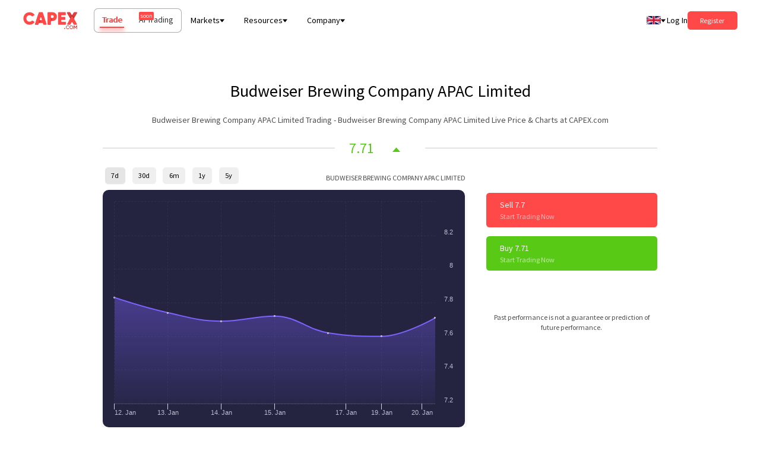

--- FILE ---
content_type: image/svg+xml
request_url: https://cdn.capex.com/uploads/app_store_icon_4ec28b302e/app_store_icon_4ec28b302e.svg
body_size: 2718
content:
<?xml version="1.0" encoding="utf-8"?>
<!-- Generator: Adobe Illustrator 27.0.1, SVG Export Plug-In . SVG Version: 6.00 Build 0)  -->
<svg version="1.1" id="Layer_1" xmlns="http://www.w3.org/2000/svg" xmlns:xlink="http://www.w3.org/1999/xlink" x="0px" y="0px"
	 viewBox="0 0 135 40" style="enable-background:new 0 0 135 40;" xml:space="preserve">
<style type="text/css">
	.st0{fill:#F6F6F6;}
	.st1{fill:#424242;}
</style>
<g>
	<path class="st0" d="M130.2,40H4.73C2.12,40,0,37.87,0,35.27V4.73C0,2.12,2.12,0,4.73,0H130.2c2.61,0,4.8,2.12,4.8,4.73v30.54
		C135,37.87,132.8,40,130.2,40L130.2,40z"/>
	<path class="st0" d="M134.03,35.27c0,2.12-1.71,3.83-3.83,3.83H4.73c-2.12,0-3.84-1.71-3.84-3.83V4.72c0-2.12,1.72-3.84,3.84-3.84
		H130.2c2.12,0,3.83,1.72,3.83,3.84L134.03,35.27L134.03,35.27z"/>
	<g>
		<g>
			<path class="st1" d="M30.13,19.78c-0.03-3.22,2.64-4.79,2.76-4.86c-1.51-2.2-3.85-2.5-4.68-2.53c-1.97-0.21-3.88,1.18-4.88,1.18
				c-1.02,0-2.57-1.16-4.23-1.12c-2.14,0.03-4.14,1.27-5.24,3.2c-2.27,3.92-0.58,9.69,1.6,12.86c1.09,1.55,2.36,3.29,4.02,3.23
				c1.62-0.07,2.23-1.04,4.19-1.04c1.94,0,2.51,1.04,4.21,1c1.74-0.03,2.84-1.56,3.89-3.13c1.26-1.78,1.76-3.53,1.78-3.62
				C33.51,24.92,30.16,23.65,30.13,19.78z"/>
			<path class="st1" d="M26.93,10.31c0.87-1.09,1.47-2.58,1.31-4.09c-1.26,0.06-2.85,0.88-3.76,1.94c-0.81,0.94-1.53,2.49-1.34,3.94
				C24.56,12.2,26.02,11.38,26.93,10.31z"/>
		</g>
	</g>
	<g>
		<path class="st1" d="M53.65,31.5h-2.27l-1.24-3.91h-4.32l-1.19,3.91h-2.21l4.28-13.31h2.65L53.65,31.5z M49.76,25.95l-1.12-3.48
			c-0.12-0.35-0.34-1.19-0.67-2.51h-0.04c-0.13,0.57-0.34,1.4-0.63,2.51l-1.1,3.48H49.76z"/>
		<path class="st1" d="M64.66,26.59c0,1.63-0.44,2.92-1.32,3.87c-0.79,0.84-1.77,1.26-2.94,1.26c-1.26,0-2.17-0.45-2.72-1.36h-0.04
			v5.05H55.5V25.07c0-1.03-0.03-2.08-0.08-3.16h1.88l0.12,1.52h0.04c0.71-1.15,1.79-1.72,3.24-1.72c1.13,0,2.08,0.45,2.83,1.34
			C64.28,23.95,64.66,25.13,64.66,26.59z M62.49,26.67c0-0.93-0.21-1.7-0.63-2.31c-0.46-0.63-1.08-0.95-1.86-0.95
			c-0.53,0-1,0.18-1.43,0.52c-0.43,0.35-0.71,0.81-0.84,1.37c-0.07,0.26-0.1,0.48-0.1,0.65v1.6c0,0.7,0.21,1.29,0.64,1.77
			s0.98,0.72,1.67,0.72c0.8,0,1.43-0.31,1.88-0.93C62.27,28.5,62.49,27.68,62.49,26.67z"/>
		<path class="st1" d="M75.7,26.59c0,1.63-0.44,2.92-1.32,3.87c-0.79,0.84-1.77,1.26-2.94,1.26c-1.26,0-2.17-0.45-2.72-1.36h-0.04
			v5.05h-2.13V25.07c0-1.03-0.03-2.08-0.08-3.16h1.88l0.12,1.52h0.04c0.71-1.15,1.79-1.72,3.24-1.72c1.13,0,2.08,0.45,2.83,1.34
			C75.32,23.95,75.7,25.13,75.7,26.59z M73.53,26.67c0-0.93-0.21-1.7-0.63-2.31c-0.46-0.63-1.08-0.95-1.86-0.95
			c-0.53,0-1,0.18-1.43,0.52c-0.43,0.35-0.71,0.81-0.84,1.37c-0.07,0.26-0.1,0.48-0.1,0.65v1.6c0,0.7,0.21,1.29,0.64,1.77
			c0.43,0.48,0.98,0.72,1.67,0.72c0.8,0,1.43-0.31,1.88-0.93C73.3,28.5,73.53,27.68,73.53,26.67z"/>
		<path class="st1" d="M88.04,27.77c0,1.13-0.39,2.05-1.18,2.76c-0.87,0.78-2.07,1.17-3.62,1.17c-1.43,0-2.58-0.28-3.45-0.83
			l0.49-1.78c0.94,0.57,1.96,0.85,3.08,0.85c0.8,0,1.43-0.18,1.88-0.54c0.45-0.36,0.67-0.85,0.67-1.45c0-0.54-0.18-1-0.55-1.36
			c-0.37-0.37-0.98-0.71-1.84-1.03c-2.33-0.87-3.49-2.14-3.49-3.82c0-1.09,0.41-1.99,1.22-2.69c0.81-0.7,1.9-1.05,3.26-1.05
			c1.21,0,2.22,0.21,3.02,0.63l-0.53,1.74c-0.75-0.41-1.6-0.61-2.55-0.61c-0.75,0-1.34,0.18-1.76,0.55
			c-0.36,0.33-0.53,0.73-0.53,1.2c0,0.53,0.2,0.96,0.61,1.3c0.36,0.32,1,0.66,1.94,1.03c1.14,0.46,1.99,1,2.53,1.62
			C87.77,26.08,88.04,26.85,88.04,27.77z"/>
		<path class="st1" d="M95.09,23.51h-2.35v4.66c0,1.18,0.41,1.78,1.24,1.78c0.38,0,0.7-0.03,0.95-0.1l0.06,1.62
			c-0.42,0.16-0.97,0.24-1.66,0.24c-0.84,0-1.5-0.26-1.97-0.77c-0.47-0.51-0.71-1.38-0.71-2.59v-4.84h-1.4v-1.6h1.4v-1.76l2.09-0.63
			v2.39h2.35C95.09,21.91,95.09,23.51,95.09,23.51z"/>
		<path class="st1" d="M105.69,26.63c0,1.48-0.42,2.69-1.26,3.63c-0.88,0.98-2.06,1.46-3.52,1.46c-1.41,0-2.53-0.47-3.36-1.4
			s-1.25-2.11-1.25-3.53c0-1.49,0.43-2.7,1.29-3.65c0.86-0.95,2.02-1.42,3.48-1.42c1.41,0,2.54,0.47,3.4,1.4
			C105.28,24.02,105.69,25.19,105.69,26.63z M103.48,26.7c0-0.89-0.19-1.64-0.57-2.28c-0.45-0.77-1.09-1.15-1.91-1.15
			c-0.86,0-1.51,0.38-1.96,1.15c-0.38,0.63-0.57,1.41-0.57,2.32c0,0.89,0.19,1.64,0.57,2.28c0.46,0.77,1.11,1.15,1.94,1.15
			c0.81,0,1.45-0.39,1.91-1.17C103.28,28.35,103.48,27.58,103.48,26.7z"/>
		<path class="st1" d="M112.62,23.78c-0.21-0.04-0.44-0.06-0.67-0.06c-0.75,0-1.33,0.28-1.74,0.85c-0.36,0.5-0.53,1.13-0.53,1.9
			v5.03h-2.13l0.02-6.57c0-1.11-0.03-2.11-0.08-3.02h1.86l0.08,1.84h0.06c0.22-0.63,0.58-1.14,1.07-1.52
			c0.47-0.34,0.99-0.51,1.54-0.51c0.2,0,0.38,0.01,0.53,0.04C112.62,21.75,112.62,23.78,112.62,23.78z"/>
		<path class="st1" d="M122.16,26.25c0,0.38-0.03,0.7-0.08,0.97h-6.4c0.03,0.95,0.33,1.67,0.93,2.17c0.54,0.45,1.24,0.67,2.09,0.67
			c0.95,0,1.81-0.15,2.59-0.45l0.33,1.48c-0.91,0.4-1.98,0.59-3.22,0.59c-1.49,0-2.66-0.44-3.51-1.31
			c-0.85-0.88-1.27-2.05-1.27-3.52c0-1.45,0.39-2.65,1.19-3.61c0.83-1.03,1.95-1.54,3.36-1.54c1.38,0,2.43,0.51,3.14,1.54
			C121.87,24.05,122.16,25.06,122.16,26.25z M120.12,25.7c0.01-0.63-0.12-1.18-0.41-1.64c-0.37-0.59-0.94-0.89-1.7-0.89
			c-0.7,0-1.26,0.29-1.7,0.87c-0.36,0.46-0.57,1.01-0.63,1.66L120.12,25.7L120.12,25.7z"/>
	</g>
	<g>
		<g>
			<path class="st1" d="M49.05,10.01c0,1.18-0.35,2.06-1.06,2.66c-0.65,0.55-1.58,0.82-2.78,0.82c-0.6,0-1.11-0.03-1.53-0.08V6.98
				c0.56-0.09,1.16-0.14,1.81-0.14c1.15,0,2.01,0.25,2.59,0.75C48.72,8.16,49.05,8.96,49.05,10.01z M47.94,10.04
				c0-0.76-0.2-1.35-0.61-1.76c-0.4-0.41-0.99-0.61-1.77-0.61c-0.33,0-0.61,0.02-0.84,0.07v4.89c0.13,0.02,0.37,0.03,0.71,0.03
				c0.8,0,1.42-0.22,1.86-0.67S47.94,10.89,47.94,10.04z"/>
			<path class="st1" d="M54.91,11.04c0,0.73-0.21,1.32-0.62,1.78c-0.43,0.48-1.01,0.72-1.73,0.72c-0.69,0-1.24-0.23-1.65-0.69
				c-0.41-0.46-0.62-1.04-0.62-1.74c0-0.73,0.21-1.33,0.63-1.79s0.99-0.7,1.71-0.7c0.69,0,1.25,0.23,1.67,0.69
				C54.71,9.76,54.91,10.33,54.91,11.04z M53.82,11.07c0-0.44-0.09-0.81-0.28-1.12c-0.22-0.38-0.53-0.56-0.94-0.56
				c-0.42,0-0.74,0.19-0.96,0.56c-0.19,0.31-0.28,0.69-0.28,1.14c0,0.44,0.09,0.81,0.28,1.12c0.23,0.38,0.54,0.56,0.95,0.56
				c0.4,0,0.71-0.19,0.94-0.57C53.72,11.88,53.82,11.51,53.82,11.07z"/>
			<path class="st1" d="M62.76,8.72l-1.47,4.71h-0.96l-0.61-2.05c-0.15-0.51-0.28-1.02-0.38-1.52h-0.02
				c-0.09,0.52-0.22,1.02-0.38,1.52l-0.65,2.05h-0.97l-1.39-4.71h1.08l0.53,2.24c0.13,0.53,0.24,1.03,0.32,1.51h0.02
				c0.08-0.39,0.21-0.9,0.39-1.5l0.67-2.25h0.85l0.64,2.2c0.15,0.54,0.28,1.05,0.38,1.55h0.03c0.07-0.48,0.18-1,0.32-1.55l0.57-2.2
				L62.76,8.72L62.76,8.72z"/>
			<path class="st1" d="M68.2,13.43h-1.05v-2.7c0-0.83-0.32-1.25-0.95-1.25c-0.31,0-0.56,0.11-0.76,0.34
				c-0.19,0.23-0.29,0.5-0.29,0.81v2.8H64.1v-3.37c0-0.41-0.01-0.86-0.04-1.35h0.92l0.05,0.74h0.03c0.12-0.23,0.3-0.42,0.54-0.57
				c0.28-0.18,0.6-0.27,0.95-0.27c0.44,0,0.81,0.14,1.1,0.43c0.36,0.35,0.54,0.87,0.54,1.56V13.43z"/>
			<path class="st1" d="M71.09,13.43h-1.05V6.56h1.05V13.43z"/>
			<path class="st1" d="M77.26,11.04c0,0.73-0.21,1.32-0.62,1.78c-0.43,0.48-1.01,0.72-1.73,0.72c-0.69,0-1.24-0.23-1.65-0.69
				c-0.41-0.46-0.61-1.04-0.61-1.74c0-0.73,0.21-1.33,0.64-1.79s0.99-0.7,1.71-0.7c0.69,0,1.25,0.23,1.67,0.69
				C77.06,9.76,77.26,10.33,77.26,11.04z M76.17,11.07c0-0.44-0.09-0.81-0.28-1.12c-0.22-0.38-0.53-0.56-0.94-0.56
				c-0.42,0-0.74,0.19-0.96,0.56c-0.19,0.31-0.28,0.69-0.28,1.14c0,0.44,0.09,0.81,0.28,1.12c0.23,0.38,0.54,0.56,0.95,0.56
				c0.4,0,0.71-0.19,0.94-0.57C76.07,11.88,76.17,11.51,76.17,11.07z"/>
			<path class="st1" d="M82.33,13.43h-0.94l-0.08-0.54h-0.03c-0.32,0.43-0.78,0.65-1.38,0.65c-0.44,0-0.81-0.14-1.08-0.43
				c-0.25-0.26-0.37-0.58-0.37-0.96c0-0.58,0.24-1.02,0.72-1.32c0.48-0.3,1.16-0.45,2.03-0.45V10.3c0-0.62-0.33-0.93-0.98-0.93
				c-0.46,0-0.88,0.12-1.23,0.35L78.8,9.03c0.44-0.27,0.98-0.41,1.62-0.41c1.23,0,1.85,0.65,1.85,1.95v1.74
				C82.26,12.78,82.29,13.15,82.33,13.43z M81.24,11.81v-0.73c-1.16-0.02-1.73,0.3-1.73,0.95c0,0.25,0.07,0.43,0.2,0.55
				c0.14,0.12,0.31,0.18,0.51,0.18c0.23,0,0.44-0.07,0.64-0.22c0.2-0.15,0.32-0.33,0.36-0.56C81.24,11.95,81.24,11.88,81.24,11.81z"
				/>
			<path class="st1" d="M88.29,13.43h-0.93l-0.05-0.76h-0.03c-0.3,0.58-0.8,0.86-1.51,0.86c-0.57,0-1.04-0.22-1.42-0.67
				s-0.56-1.02-0.56-1.74c0-0.76,0.2-1.38,0.61-1.85c0.39-0.44,0.88-0.66,1.46-0.66c0.63,0,1.08,0.21,1.33,0.64h0.02V6.56h1.05v5.61
				C88.25,12.62,88.26,13.05,88.29,13.43z M87.2,11.44v-0.79c0-0.14-0.01-0.25-0.03-0.33c-0.06-0.25-0.19-0.46-0.38-0.64
				c-0.19-0.17-0.43-0.26-0.7-0.26c-0.39,0-0.7,0.15-0.92,0.47c-0.22,0.31-0.34,0.71-0.34,1.19c0,0.47,0.11,0.84,0.32,1.14
				c0.23,0.31,0.53,0.47,0.92,0.47c0.34,0,0.62-0.13,0.83-0.39C87.1,12.07,87.2,11.78,87.2,11.44z"/>
			<path class="st1" d="M97.25,11.04c0,0.73-0.21,1.32-0.62,1.78c-0.43,0.48-1.01,0.72-1.73,0.72c-0.69,0-1.24-0.23-1.65-0.69
				c-0.41-0.46-0.61-1.04-0.61-1.74c0-0.73,0.21-1.33,0.64-1.79s0.99-0.7,1.71-0.7c0.69,0,1.25,0.23,1.67,0.69
				C97.05,9.76,97.25,10.33,97.25,11.04z M96.16,11.07c0-0.44-0.09-0.81-0.28-1.12c-0.22-0.38-0.53-0.56-0.94-0.56
				c-0.42,0-0.74,0.19-0.96,0.56c-0.19,0.31-0.28,0.69-0.28,1.14c0,0.44,0.09,0.81,0.28,1.12c0.23,0.38,0.54,0.56,0.95,0.56
				c0.4,0,0.71-0.19,0.94-0.57C96.06,11.88,96.16,11.51,96.16,11.07z"/>
			<path class="st1" d="M102.88,13.43h-1.05v-2.7c0-0.83-0.32-1.25-0.95-1.25c-0.31,0-0.56,0.11-0.76,0.34s-0.29,0.5-0.29,0.81v2.8
				h-1.05v-3.37c0-0.41-0.01-0.86-0.04-1.35h0.92l0.05,0.74h0.03c0.12-0.23,0.31-0.42,0.54-0.57c0.29-0.18,0.6-0.27,0.95-0.27
				c0.44,0,0.81,0.14,1.1,0.43c0.36,0.35,0.54,0.87,0.54,1.56V13.43z"/>
			<path class="st1" d="M109.94,9.5h-1.15v2.29c0,0.58,0.21,0.87,0.61,0.87c0.19,0,0.34-0.02,0.47-0.05l0.03,0.8
				c-0.21,0.08-0.48,0.12-0.81,0.12c-0.41,0-0.74-0.13-0.97-0.38c-0.23-0.25-0.35-0.68-0.35-1.27V9.5h-0.69V8.72h0.69V7.86
				l1.03-0.31v1.17h1.15L109.94,9.5L109.94,9.5z"/>
			<path class="st1" d="M115.48,13.43h-1.05v-2.68c0-0.85-0.32-1.27-0.95-1.27c-0.49,0-0.82,0.24-1,0.73
				c-0.03,0.1-0.05,0.23-0.05,0.38v2.84h-1.05V6.56h1.05V9.4h0.02c0.33-0.52,0.8-0.77,1.42-0.77c0.43,0,0.79,0.14,1.08,0.43
				c0.36,0.35,0.53,0.88,0.53,1.58C115.48,10.63,115.48,13.43,115.48,13.43z"/>
			<path class="st1" d="M121.21,10.85c0,0.19-0.01,0.35-0.04,0.48h-3.14c0.01,0.47,0.16,0.82,0.46,1.07
				c0.27,0.22,0.61,0.33,1.03,0.33c0.46,0,0.89-0.07,1.27-0.22l0.16,0.73c-0.45,0.19-0.97,0.29-1.58,0.29
				c-0.73,0-1.31-0.22-1.72-0.64c-0.42-0.43-0.62-1.01-0.62-1.73c0-0.71,0.19-1.3,0.58-1.77c0.41-0.5,0.96-0.76,1.65-0.76
				c0.68,0,1.19,0.25,1.54,0.76C121.07,9.77,121.21,10.27,121.21,10.85z M120.21,10.58c0.01-0.31-0.06-0.58-0.2-0.81
				c-0.18-0.29-0.46-0.44-0.83-0.44c-0.34,0-0.62,0.14-0.83,0.43c-0.17,0.23-0.28,0.5-0.31,0.81L120.21,10.58z"/>
		</g>
	</g>
</g>
</svg>
